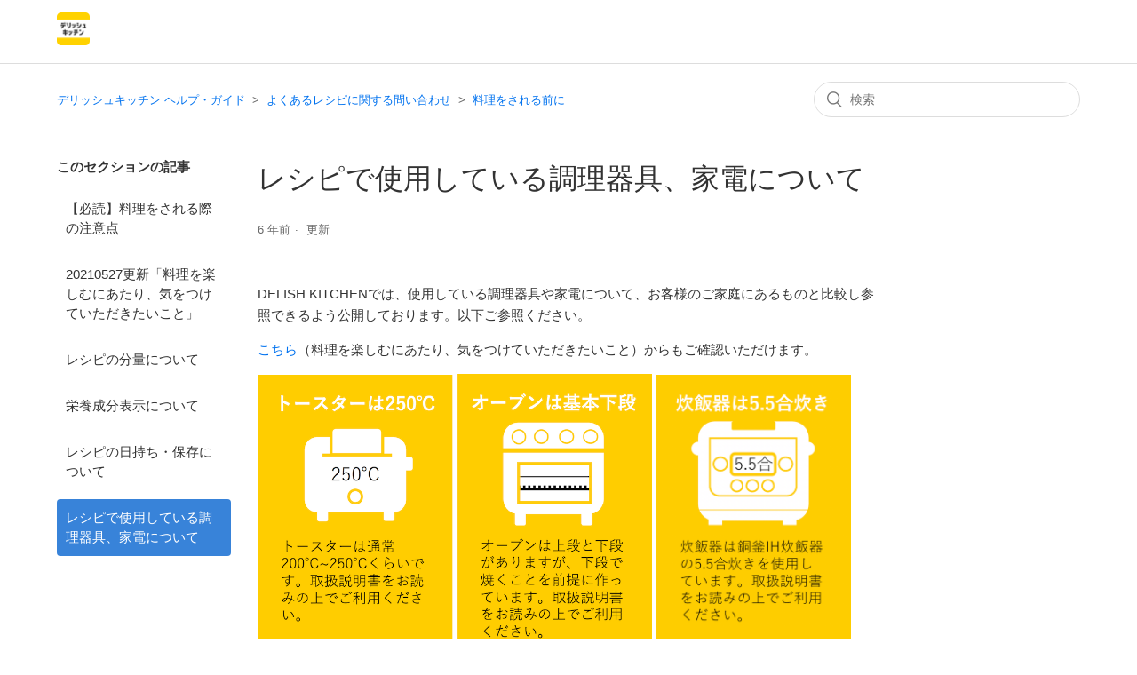

--- FILE ---
content_type: text/html; charset=utf-8
request_url: https://help.delishkitchen.tv/hc/ja/articles/360000229967-%E3%83%AC%E3%82%B7%E3%83%94%E3%81%A7%E4%BD%BF%E7%94%A8%E3%81%97%E3%81%A6%E3%81%84%E3%82%8B%E8%AA%BF%E7%90%86%E5%99%A8%E5%85%B7-%E5%AE%B6%E9%9B%BB%E3%81%AB%E3%81%A4%E3%81%84%E3%81%A6
body_size: 6174
content:
<!DOCTYPE html>
<html dir="ltr" lang="ja">
<head>
  <meta charset="utf-8" />
  <!-- v26867 -->


  <title>レシピで使用している調理器具、家電について &ndash; デリッシュキッチン ヘルプ・ガイド</title>

  <meta name="csrf-param" content="authenticity_token">
<meta name="csrf-token" content="">

  <meta name="description" content="DELISH KITCHENでは、使用している調理器具や家電について、お客様のご家庭にあるものと比較し参照できるよう公開しております。以下ご参照ください。 こちら（料理を楽しむにあたり、気をつけていただきたいこと）からもご確認いただけます。       なお、DELISH..." /><meta property="og:image" content="https://help.delishkitchen.tv/hc/theming_assets/01JF96DE8KC88VVHGNDK76JJGN" />
<meta property="og:type" content="website" />
<meta property="og:site_name" content="デリッシュキッチン ヘルプ・ガイド" />
<meta property="og:title" content="レシピで使用している調理器具、家電について" />
<meta property="og:description" content="DELISH KITCHENでは、使用している調理器具や家電について、お客様のご家庭にあるものと比較し参照できるよう公開しております。以下ご参照ください。
こちら（料理を楽しむにあたり、気をつけていただきたいこと）からもご確認いただけます。
   
 
なお、DELISH KITCHENでは、調理器具の販売を開始いたしましたので、機会がございましたらご利用いただけますと幸いでございます。詳細..." />
<meta property="og:url" content="https://help.delishkitchen.tv/hc/ja/articles/360000229967" />
<link rel="canonical" href="https://help.delishkitchen.tv/hc/ja/articles/360000229967-%E3%83%AC%E3%82%B7%E3%83%94%E3%81%A7%E4%BD%BF%E7%94%A8%E3%81%97%E3%81%A6%E3%81%84%E3%82%8B%E8%AA%BF%E7%90%86%E5%99%A8%E5%85%B7-%E5%AE%B6%E9%9B%BB%E3%81%AB%E3%81%A4%E3%81%84%E3%81%A6">
<link rel="alternate" hreflang="ja" href="https://help.delishkitchen.tv/hc/ja/articles/360000229967-%E3%83%AC%E3%82%B7%E3%83%94%E3%81%A7%E4%BD%BF%E7%94%A8%E3%81%97%E3%81%A6%E3%81%84%E3%82%8B%E8%AA%BF%E7%90%86%E5%99%A8%E5%85%B7-%E5%AE%B6%E9%9B%BB%E3%81%AB%E3%81%A4%E3%81%84%E3%81%A6">
<link rel="alternate" hreflang="x-default" href="https://help.delishkitchen.tv/hc/ja/articles/360000229967-%E3%83%AC%E3%82%B7%E3%83%94%E3%81%A7%E4%BD%BF%E7%94%A8%E3%81%97%E3%81%A6%E3%81%84%E3%82%8B%E8%AA%BF%E7%90%86%E5%99%A8%E5%85%B7-%E5%AE%B6%E9%9B%BB%E3%81%AB%E3%81%A4%E3%81%84%E3%81%A6">

  <link rel="stylesheet" href="//static.zdassets.com/hc/assets/application-f34d73e002337ab267a13449ad9d7955.css" media="all" id="stylesheet" />
    <!-- Entypo pictograms by Daniel Bruce — www.entypo.com -->
    <link rel="stylesheet" href="//static.zdassets.com/hc/assets/theming_v1_support-e05586b61178dcde2a13a3d323525a18.css" media="all" />
  <link rel="stylesheet" type="text/css" href="/hc/theming_assets/1333736/3371268/style.css?digest=52643174639641">

  <link rel="icon" type="image/x-icon" href="/hc/theming_assets/01JF96DE8KC88VVHGNDK76JJGN">

    <script src="//static.zdassets.com/hc/assets/jquery-ed472032c65bb4295993684c673d706a.js"></script>
    

  <meta content="width=device-width, initial-scale=1.0" name="viewport" />

  <script type="text/javascript" src="/hc/theming_assets/1333736/3371268/script.js?digest=52643174639641"></script>
</head>
<body class="">
  
  
  

  <header class="header">
  <div class="logo">
    <a title="ホーム" href="/hc/ja">
      <img src="/hc/theming_assets/01JF96DE8KC88VVHGNDK76JJGN" alt="デリッシュキッチン ヘルプ・ガイド ヘルプセンターのホームページ">
    </a>
  </div>
</header>


  <main role="main">
    <div class="container-divider"></div>
<div class="container">
  <nav class="sub-nav">
    <ol class="breadcrumbs">
  
    <li title="デリッシュキッチン ヘルプ・ガイド">
      
        <a href="/hc/ja">デリッシュキッチン ヘルプ・ガイド</a>
      
    </li>
  
    <li title="よくあるレシピに関する問い合わせ">
      
        <a href="/hc/ja/categories/360000780973-%E3%82%88%E3%81%8F%E3%81%82%E3%82%8B%E3%83%AC%E3%82%B7%E3%83%94%E3%81%AB%E9%96%A2%E3%81%99%E3%82%8B%E5%95%8F%E3%81%84%E5%90%88%E3%82%8F%E3%81%9B">よくあるレシピに関する問い合わせ</a>
      
    </li>
  
    <li title="料理をされる前に">
      
        <a href="/hc/ja/sections/360001714894-%E6%96%99%E7%90%86%E3%82%92%E3%81%95%E3%82%8C%E3%82%8B%E5%89%8D%E3%81%AB">料理をされる前に</a>
      
    </li>
  
</ol>

    <form role="search" class="search" data-search="" action="/hc/ja/search" accept-charset="UTF-8" method="get"><input type="hidden" name="utf8" value="&#x2713;" autocomplete="off" /><input type="hidden" name="category" id="category" value="360000780973" autocomplete="off" />
<input type="search" name="query" id="query" placeholder="検索" aria-label="検索" /></form>
  </nav>

  <div class="article-container" id="article-container">
    <section class="article-sidebar">
      
        <section class="section-articles collapsible-sidebar">
        <h3 class="collapsible-sidebar-title sidenav-title">このセクションの記事</h3>
        <ul>
          
            <li>
              <a href="/hc/ja/articles/360000239808--%E5%BF%85%E8%AA%AD-%E6%96%99%E7%90%86%E3%82%92%E3%81%95%E3%82%8C%E3%82%8B%E9%9A%9B%E3%81%AE%E6%B3%A8%E6%84%8F%E7%82%B9" class="sidenav-item ">【必読】料理をされる際の注意点</a>
            </li>
          
            <li>
              <a href="/hc/ja/articles/900007469823-20210527%E6%9B%B4%E6%96%B0-%E6%96%99%E7%90%86%E3%82%92%E6%A5%BD%E3%81%97%E3%82%80%E3%81%AB%E3%81%82%E3%81%9F%E3%82%8A-%E6%B0%97%E3%82%92%E3%81%A4%E3%81%91%E3%81%A6%E3%81%84%E3%81%9F%E3%81%A0%E3%81%8D%E3%81%9F%E3%81%84%E3%81%93%E3%81%A8" class="sidenav-item ">20210527更新「料理を楽しむにあたり、気をつけていただきたいこと」</a>
            </li>
          
            <li>
              <a href="/hc/ja/articles/115012745667-%E3%83%AC%E3%82%B7%E3%83%94%E3%81%AE%E5%88%86%E9%87%8F%E3%81%AB%E3%81%A4%E3%81%84%E3%81%A6" class="sidenav-item ">レシピの分量について</a>
            </li>
          
            <li>
              <a href="/hc/ja/articles/360001572507-%E6%A0%84%E9%A4%8A%E6%88%90%E5%88%86%E8%A1%A8%E7%A4%BA%E3%81%AB%E3%81%A4%E3%81%84%E3%81%A6" class="sidenav-item ">栄養成分表示について</a>
            </li>
          
            <li>
              <a href="/hc/ja/articles/360017894893-%E3%83%AC%E3%82%B7%E3%83%94%E3%81%AE%E6%97%A5%E6%8C%81%E3%81%A1-%E4%BF%9D%E5%AD%98%E3%81%AB%E3%81%A4%E3%81%84%E3%81%A6" class="sidenav-item ">レシピの日持ち・保存について</a>
            </li>
          
            <li>
              <a href="/hc/ja/articles/360000229967-%E3%83%AC%E3%82%B7%E3%83%94%E3%81%A7%E4%BD%BF%E7%94%A8%E3%81%97%E3%81%A6%E3%81%84%E3%82%8B%E8%AA%BF%E7%90%86%E5%99%A8%E5%85%B7-%E5%AE%B6%E9%9B%BB%E3%81%AB%E3%81%A4%E3%81%84%E3%81%A6" class="sidenav-item current-article">レシピで使用している調理器具、家電について</a>
            </li>
          
        </ul>
        
        </section>
      
    </section>

    <article class="article">
      <header class="article-header">
        <h1 title="レシピで使用している調理器具、家電について" class="article-title">
          レシピで使用している調理器具、家電について
          
        </h1>

        <div class="article-author">
          
          <div class="article-meta">
            

            <ul class="meta-group">
              
                <li class="meta-data"><time datetime="2019-12-17T09:35:41Z" title="2019-12-17T09:35:41Z" data-datetime="relative">2019年12月17日 09:35</time></li>
                <li class="meta-data">更新</li>
              
            </ul>
          </div>
        </div>

        
      </header>

      <section class="article-info">
        <div class="article-content">
          <div class="article-body"><p>DELISH KITCHENでは、使用している調理器具や家電について、お客様のご家庭にあるものと比較し参照できるよう公開しております。以下ご参照ください。</p>
<p><a href="https://corp.every.tv/cooking_notes">こちら</a>（料理を楽しむにあたり、気をつけていただきたいこと）からもご確認いただけます。</p>
<p><img src="/hc/article_attachments/360053288314/__________2017-12-01_20.24.38.png" alt="__________2017-12-01_20.24.38.png" width="220" height="309">&nbsp;<img src="/hc/article_attachments/360054162013/__________2017-12-01_20.24.14.png" alt="__________2017-12-01_20.24.14.png" width="220" height="310">&nbsp;<img src="/hc/article_attachments/360054161993/__________2018-06-20_23.28.06.png" alt="__________2018-06-20_23.28.06.png" width="220" height="309"><img src="/hc/article_attachments/360053288294/__________2017-12-01_20.23.35.png" alt="__________2017-12-01_20.23.35.png" width="220" height="310">&nbsp;<img src="/hc/article_attachments/360053288274/__________2017-12-01_20.22.11.png" alt="__________2017-12-01_20.22.11.png" width="220" height="310"></p>
<p>&nbsp;</p>
<p>なお、DELISH KITCHENでは、調理器具の販売を開始いたしましたので、機会がございましたらご利用いただけますと幸いでございます。<br><img src="/hc/article_attachments/360017120654/__________2018-10-29_20.08.23.png" alt="__________2018-10-29_20.08.23.png" width="425" height="176"><br><br>詳細はこちら→&nbsp;<strong><a href="https://shop.delishkitchen.tv/" target="_self">DELISH KITCHEN STORE</a></strong></p></div>

          <div class="article-attachments">
            <ul class="attachments">
              
            </ul>
          </div>
        </div>
      </section>

      <footer>
        <div class="article-footer">
          
            <div class="article-share">
  <ul class="share">
    <li><a href="https://www.facebook.com/share.php?title=%E3%83%AC%E3%82%B7%E3%83%94%E3%81%A7%E4%BD%BF%E7%94%A8%E3%81%97%E3%81%A6%E3%81%84%E3%82%8B%E8%AA%BF%E7%90%86%E5%99%A8%E5%85%B7%E3%80%81%E5%AE%B6%E9%9B%BB%E3%81%AB%E3%81%A4%E3%81%84%E3%81%A6&u=https%3A%2F%2Fhelp.delishkitchen.tv%2Fhc%2Fja%2Farticles%2F360000229967-%25E3%2583%25AC%25E3%2582%25B7%25E3%2583%2594%25E3%2581%25A7%25E4%25BD%25BF%25E7%2594%25A8%25E3%2581%2597%25E3%2581%25A6%25E3%2581%2584%25E3%2582%258B%25E8%25AA%25BF%25E7%2590%2586%25E5%2599%25A8%25E5%2585%25B7-%25E5%25AE%25B6%25E9%259B%25BB%25E3%2581%25AB%25E3%2581%25A4%25E3%2581%2584%25E3%2581%25A6" class="share-facebook">Facebook</a></li>
    <li><a href="https://twitter.com/share?lang=ja&text=%E3%83%AC%E3%82%B7%E3%83%94%E3%81%A7%E4%BD%BF%E7%94%A8%E3%81%97%E3%81%A6%E3%81%84%E3%82%8B%E8%AA%BF%E7%90%86%E5%99%A8%E5%85%B7%E3%80%81%E5%AE%B6%E9%9B%BB%E3%81%AB%E3%81%A4%E3%81%84%E3%81%A6&url=https%3A%2F%2Fhelp.delishkitchen.tv%2Fhc%2Fja%2Farticles%2F360000229967-%25E3%2583%25AC%25E3%2582%25B7%25E3%2583%2594%25E3%2581%25A7%25E4%25BD%25BF%25E7%2594%25A8%25E3%2581%2597%25E3%2581%25A6%25E3%2581%2584%25E3%2582%258B%25E8%25AA%25BF%25E7%2590%2586%25E5%2599%25A8%25E5%2585%25B7-%25E5%25AE%25B6%25E9%259B%25BB%25E3%2581%25AB%25E3%2581%25A4%25E3%2581%2584%25E3%2581%25A6" class="share-twitter">Twitter</a></li>
    <li><a href="https://www.linkedin.com/shareArticle?mini=true&source=DELISH+KITCHEN&title=%E3%83%AC%E3%82%B7%E3%83%94%E3%81%A7%E4%BD%BF%E7%94%A8%E3%81%97%E3%81%A6%E3%81%84%E3%82%8B%E8%AA%BF%E7%90%86%E5%99%A8%E5%85%B7%E3%80%81%E5%AE%B6%E9%9B%BB%E3%81%AB%E3%81%A4%E3%81%84%E3%81%A6&url=https%3A%2F%2Fhelp.delishkitchen.tv%2Fhc%2Fja%2Farticles%2F360000229967-%25E3%2583%25AC%25E3%2582%25B7%25E3%2583%2594%25E3%2581%25A7%25E4%25BD%25BF%25E7%2594%25A8%25E3%2581%2597%25E3%2581%25A6%25E3%2581%2584%25E3%2582%258B%25E8%25AA%25BF%25E7%2590%2586%25E5%2599%25A8%25E5%2585%25B7-%25E5%25AE%25B6%25E9%259B%25BB%25E3%2581%25AB%25E3%2581%25A4%25E3%2581%2584%25E3%2581%25A6" class="share-linkedin">LinkedIn</a></li>
  </ul>

</div>
          
          
        </div>
        
          <div class="article-votes">
            <span class="article-votes-question">この記事は役に立ちましたか？</span>
            <div class="article-votes-controls" role='radiogroup'>
              <a class="button article-vote article-vote-up" data-helper="vote" data-item="article" data-type="up" data-id="360000229967" data-upvote-count="33" data-vote-count="47" data-vote-sum="19" data-vote-url="/hc/ja/articles/360000229967/vote" data-value="null" data-label="47人中33人がこの記事が役に立ったと言っています" data-selected-class="null" aria-selected="false" role="radio" rel="nofollow" title="はい" href="#"></a>
              <a class="button article-vote article-vote-down" data-helper="vote" data-item="article" data-type="down" data-id="360000229967" data-upvote-count="33" data-vote-count="47" data-vote-sum="19" data-vote-url="/hc/ja/articles/360000229967/vote" data-value="null" data-label="47人中33人がこの記事が役に立ったと言っています" data-selected-class="null" aria-selected="false" role="radio" rel="nofollow" title="いいえ" href="#"></a>
            </div>
            <small class="article-votes-count">
              <span class="article-vote-label" data-helper="vote" data-item="article" data-type="label" data-id="360000229967" data-upvote-count="33" data-vote-count="47" data-vote-sum="19" data-vote-url="/hc/ja/articles/360000229967/vote" data-value="null" data-label="47人中33人がこの記事が役に立ったと言っています">47人中33人がこの記事が役に立ったと言っています</span>
            </small>
          </div>
        

        <div class="article-more-questions">
解決しない場合は、[アカウント]＞[ヘルプ]＞[その他のお問い合わせ]からご連絡ください
        </div>
        <div class="article-return-to-top">
          <a href="#article-container">ページの先頭へ戻る<span class="icon-arrow-up"></span></a>
        </div>
      </footer>

      <section class="article-relatives">
        
          <div data-recent-articles></div>
        
        
          
  <section class="related-articles">
    
      <h3 class="related-articles-title">関連記事</h3>
    
    <ul>
      
        <li>
          <a href="/hc/ja/related/click?data=BAh7CjobZGVzdGluYXRpb25fYXJ0aWNsZV9pZGwrCNAfxdFTADoYcmVmZXJyZXJfYXJ0aWNsZV9pZGwrCE%[base64]%3D%3D--84ba62f07fed89929fa92c6b1657d1314d108d56" rel="nofollow">3倍濃縮のめんつゆを基準とした換算表</a>
        </li>
      
        <li>
          <a href="/hc/ja/related/click?data=BAh7CjobZGVzdGluYXRpb25fYXJ0aWNsZV9pZGwrCMM5S8caADoYcmVmZXJyZXJfYXJ0aWNsZV9pZGwrCE%[base64]%3D--fa7fefb1afaafaacebdb99f0c5c7dbfaed07a7ad" rel="nofollow">レシピの分量について</a>
        </li>
      
        <li>
          <a href="/hc/ja/related/click?data=BAh7CjobZGVzdGluYXRpb25fYXJ0aWNsZV9pZGwrCO0dvdJTADoYcmVmZXJyZXJfYXJ0aWNsZV9pZGwrCE%[base64]%3D%3D--cffb503cfd2d9877be20e133ba56b1b4ce5a7d8c" rel="nofollow">レシピの日持ち・保存について</a>
        </li>
      
        <li>
          <a href="/hc/ja/related/click?data=BAh7CjobZGVzdGluYXRpb25fYXJ0aWNsZV9pZGwrCJsOxNFTADoYcmVmZXJyZXJfYXJ0aWNsZV9pZGwrCE%[base64]%3D--2d09345892a89ceda21740a92870661ae9267637" rel="nofollow">栄養成分表示について</a>
        </li>
      
        <li>
          <a href="/hc/ja/related/click?data=BAh7CjobZGVzdGluYXRpb25fYXJ0aWNsZV9pZGwrCMC4r9FTADoYcmVmZXJyZXJfYXJ0aWNsZV9pZGwrCE%[base64]%3D--13ca302610baf782c911d2869f9d015cd5ee3ef2" rel="nofollow">【必読】料理をされる際の注意点</a>
        </li>
      
    </ul>
  </section>


        
      </section>
      
    </article>
  </div>
</div>

  </main>

  <footer class="footer">
  <div class="footer-inner">
    <a title="ホーム" href="/hc/ja">デリッシュキッチン ヘルプ・ガイド</a>

    <div class="footer-language-selector">
      
    </div>
  </div>
</footer>



  <!-- / -->

  
  <script src="//static.zdassets.com/hc/assets/ja.dab7145c93f6aa6cbfac.js"></script>
  

  <script type="text/javascript">
  /*

    Greetings sourcecode lurker!

    This is for internal Zendesk and legacy usage,
    we don't support or guarantee any of these values
    so please don't build stuff on top of them.

  */

  HelpCenter = {};
  HelpCenter.account = {"subdomain":"every","environment":"production","name":"株式会社エブリー"};
  HelpCenter.user = {"identifier":"da39a3ee5e6b4b0d3255bfef95601890afd80709","email":null,"name":"","role":"anonymous","avatar_url":"https://assets.zendesk.com/hc/assets/default_avatar.png","is_admin":false,"organizations":[],"groups":[]};
  HelpCenter.internal = {"asset_url":"//static.zdassets.com/hc/assets/","web_widget_asset_composer_url":"https://static.zdassets.com/ekr/snippet.js","current_session":{"locale":"ja","csrf_token":null,"shared_csrf_token":null},"usage_tracking":{"event":"article_viewed","data":"[base64]","url":"https://help.delishkitchen.tv/hc/activity"},"current_record_id":"360000229967","current_record_url":"/hc/ja/articles/360000229967-%E3%83%AC%E3%82%B7%E3%83%94%E3%81%A7%E4%BD%BF%E7%94%A8%E3%81%97%E3%81%A6%E3%81%84%E3%82%8B%E8%AA%BF%E7%90%86%E5%99%A8%E5%85%B7-%E5%AE%B6%E9%9B%BB%E3%81%AB%E3%81%A4%E3%81%84%E3%81%A6","current_record_title":"レシピで使用している調理器具、家電について","current_text_direction":"ltr","current_brand_id":3371268,"current_brand_name":"DELISH KITCHEN","current_brand_url":"https://every.zendesk.com","current_brand_active":true,"current_path":"/hc/ja/articles/360000229967-%E3%83%AC%E3%82%B7%E3%83%94%E3%81%A7%E4%BD%BF%E7%94%A8%E3%81%97%E3%81%A6%E3%81%84%E3%82%8B%E8%AA%BF%E7%90%86%E5%99%A8%E5%85%B7-%E5%AE%B6%E9%9B%BB%E3%81%AB%E3%81%A4%E3%81%84%E3%81%A6","show_autocomplete_breadcrumbs":true,"user_info_changing_enabled":false,"has_user_profiles_enabled":false,"has_end_user_attachments":true,"user_aliases_enabled":false,"has_anonymous_kb_voting":true,"has_multi_language_help_center":true,"show_at_mentions":false,"embeddables_config":{"embeddables_web_widget":false,"embeddables_help_center_auth_enabled":false,"embeddables_connect_ipms":false},"answer_bot_subdomain":"static","gather_plan_state":"subscribed","has_article_verification":true,"has_gather":true,"has_ckeditor":false,"has_community_enabled":false,"has_community_badges":true,"has_community_post_content_tagging":false,"has_gather_content_tags":true,"has_guide_content_tags":true,"has_user_segments":true,"has_answer_bot_web_form_enabled":false,"has_garden_modals":false,"theming_cookie_key":"hc-da39a3ee5e6b4b0d3255bfef95601890afd80709-2-preview","is_preview":false,"has_search_settings_in_plan":true,"theming_api_version":1,"theming_settings":{"brand_color":"rgba(56, 131, 217, 1)","brand_text_color":"#FFFFFF","text_color":"#333333","link_color":"#0072EF","background_color":"#FFFFFF","heading_font":"Arial, 'Helvetica Neue', Helvetica, sans-serif","text_font":"Arial, 'Helvetica Neue', Helvetica, sans-serif","logo":"/hc/theming_assets/01JF96DE8KC88VVHGNDK76JJGN","favicon":"/hc/theming_assets/01JF96DE8KC88VVHGNDK76JJGN","homepage_background_image":"/hc/theming_assets/01HZM6VSFGPF4TD0N3WP6D7804","community_background_image":"/hc/theming_assets/01HZM6VSP0GY6628MBH878Z6BB","community_image":"/hc/theming_assets/01HZM6VSWAB4WSYKM4F6WTZNDP","instant_search":true,"scoped_kb_search":true,"scoped_community_search":false,"show_recent_activity":false,"show_articles_in_section":true,"show_article_author":false,"show_article_comments":false,"show_follow_article":false,"show_recently_viewed_articles":true,"show_related_articles":true,"show_article_sharing":true,"show_follow_section":false,"show_follow_post":false,"show_post_sharing":false,"show_follow_topic":false},"has_pci_credit_card_custom_field":true,"help_center_restricted":false,"is_assuming_someone_else":false,"flash_messages":[],"user_photo_editing_enabled":true,"user_preferred_locale":"ja","base_locale":"ja","login_url":"https://every.zendesk.com/access?brand_id=3371268\u0026return_to=https%3A%2F%2Fhelp.delishkitchen.tv%2Fhc%2Fja%2Farticles%2F360000229967-%25E3%2583%25AC%25E3%2582%25B7%25E3%2583%2594%25E3%2581%25A7%25E4%25BD%25BF%25E7%2594%25A8%25E3%2581%2597%25E3%2581%25A6%25E3%2581%2584%25E3%2582%258B%25E8%25AA%25BF%25E7%2590%2586%25E5%2599%25A8%25E5%2585%25B7-%25E5%25AE%25B6%25E9%259B%25BB%25E3%2581%25AB%25E3%2581%25A4%25E3%2581%2584%25E3%2581%25A6","has_alternate_templates":true,"has_custom_statuses_enabled":true,"has_hc_generative_answers_setting_enabled":true,"has_generative_search_with_zgpt_enabled":false,"has_suggested_initial_questions_enabled":false,"has_guide_service_catalog":true,"has_service_catalog_search_poc":false,"has_service_catalog_itam":false,"has_csat_reverse_2_scale_in_mobile":false,"has_knowledge_navigation":false,"has_unified_navigation":false,"has_unified_navigation_eap_access":false,"has_csat_bet365_branding":false,"version":"v26867","dev_mode":false};
</script>

  
  <script src="//static.zdassets.com/hc/assets/moment-3b62525bdab669b7b17d1a9d8b5d46b4.js"></script>
  <script src="//static.zdassets.com/hc/assets/hc_enduser-d7240b6eea31e24cbd47b3b04ab3c4c3.js"></script>
  
  
</body>
</html>

--- FILE ---
content_type: text/javascript; charset=utf-8
request_url: https://help.delishkitchen.tv/hc/theming_assets/1333736/3371268/script.js?digest=52643174639641
body_size: 3451
content:
/*
 * jQuery v1.9.1 included
 */

$(document).ready(function() {

  // 既存のHide formコード
  $('.request_custom_fields_1900001980068').hide();
  $('.request_custom_fields_900014087383').hide();
  $('.request_custom_fields_4412863238937').hide();
  $('.request_custom_fields_900014087403').hide();
  $('.request_custom_fields_900014087443').hide();
  $('.request_custom_fields_4434379766937').hide();
  
  // social share popups
  $(".share a").click(function(e) {
    e.preventDefault();
    window.open(this.href, "", "height = 500, width = 500");
  });

  // show form controls when the textarea receives focus or backbutton is used and value exists
  var $commentContainerTextarea = $(".comment-container textarea"),
  $commentContainerFormControls = $(".comment-form-controls, .comment-ccs");

  $commentContainerTextarea.one("focus", function() {
    $commentContainerFormControls.show();
  });

  if ($commentContainerTextarea.val() !== "") {
    $commentContainerFormControls.show();
  }

  // Expand Request comment form when Add to conversation is clicked
  var $showRequestCommentContainerTrigger = $(".request-container .comment-container .comment-show-container"),
    $requestCommentFields = $(".request-container .comment-container .comment-fields"),
    $requestCommentSubmit = $(".request-container .comment-container .request-submit-comment");

  $showRequestCommentContainerTrigger.on("click", function() {
    $showRequestCommentContainerTrigger.hide();
    $requestCommentFields.show();
    $requestCommentSubmit.show();
    $commentContainerTextarea.focus();
  });

  // Mark as solved button
  var $requestMarkAsSolvedButton = $(".request-container .mark-as-solved:not([data-disabled])"),
    $requestMarkAsSolvedCheckbox = $(".request-container .comment-container input[type=checkbox]"),
    $requestCommentSubmitButton = $(".request-container .comment-container input[type=submit]");

  $requestMarkAsSolvedButton.on("click", function () {
    $requestMarkAsSolvedCheckbox.attr("checked", true);
    $requestCommentSubmitButton.prop("disabled", true);
    $(this).attr("data-disabled", true).closest("form").submit();
  });

  // Change Mark as solved text according to whether comment is filled
  var $requestCommentTextarea = $(".request-container .comment-container textarea");

  $requestCommentTextarea.on("keyup", function() {
    if ($requestCommentTextarea.val() !== "") {
      $requestMarkAsSolvedButton.text($requestMarkAsSolvedButton.data("solve-and-submit-translation"));
      $requestCommentSubmitButton.prop("disabled", false);
    } else {
      $requestMarkAsSolvedButton.text($requestMarkAsSolvedButton.data("solve-translation"));
      $requestCommentSubmitButton.prop("disabled", true);
    }
  });

  // Disable submit button if textarea is empty
  if ($requestCommentTextarea.val() === "") {
    $requestCommentSubmitButton.prop("disabled", true);
  }

  // Submit requests filter form in the request list page
  $("#request-status-select, #request-organization-select")
    .on("change", function() {
      search();
    });

  // Submit requests filter form in the request list page
  $("#quick-search").on("keypress", function(e) {
    if (e.which === 13) {
      search();
    }
  });

  function search() {
    window.location.search = $.param({
      query: $("#quick-search").val(),
      status: $("#request-status-select").val(),
      organization_id: $("#request-organization-select").val()
    });
  }

  $(".header .icon-menu").on("click", function(e) {
    e.stopPropagation();
    var menu = document.getElementById("user-nav");
    var isExpanded = menu.getAttribute("aria-expanded") === "true";
    menu.setAttribute("aria-expanded", !isExpanded);
  });

  if ($("#user-nav").children().length === 0) {
    $(".header .icon-menu").hide();
  }

  // Submit organization form in the request page
  $("#request-organization select").on("change", function() {
    this.form.submit();
  });

  // Toggles expanded aria to collapsible elements
  $(".collapsible-nav, .collapsible-sidebar").on("click", function(e) {
    e.stopPropagation();
    var isExpanded = this.getAttribute("aria-expanded") === "true";
    this.setAttribute("aria-expanded", !isExpanded);
  });

  const USER_ID = 'user_id'
  const SEARCH_WORDS = 'search_words'
  const DEVICE_MODEL = 'device_model'
  const APP_VERSION = 'app_version'
  const APP_DEVICE = 'app_device'
  const OS_VERSION = 'os_version'
  const RECIPE_ID = 'recipe_id'
  const IS_PREMIUM = 'is_premium'
  const MAIL_ADDRESS = 'mail_address'
  const FROM_WEB = 'from_web'

  // variables
  var descriptionMap = {
    [USER_ID]: 'ユーザーID',
    [SEARCH_WORDS]: '検索語',
    [DEVICE_MODEL]: '端末情報',
    [APP_VERSION]: 'アプリバージョン',
    [APP_DEVICE]: 'OS',
    [OS_VERSION]: 'OSバージョン',
    [RECIPE_ID]: 'レシピID',
    [IS_PREMIUM]: 'プレミアムユーザーか',
    [MAIL_ADDRESS]: 'メールアドレス',
    [FROM_WEB]: 'Webからヘルプにきたか'
  };

  // coded by umeki below
  $.getScript( "https://cdn.jsdelivr.net/npm/ua-parser-js@0/dist/ua-parser.min.js", function() {
    var uaParser = UAParser();

    // functions
    var setQueryParamsIntoLocalStorage = function() {
      var key = 0;
      var valueIndex = 1;
      var searchQuery = location.search;
      var queryParams = searchQuery.substring(1).split('&');

      if (searchQuery !== "") {
        if (searchQuery.includes('return_to')) return;

        localStorage.clear();
        for (var i = 0; queryParams[i]; i++) {
        var kv = queryParams[i].split('=');
          // old version premium flag
          if (kv[key] === USER_ID) {
            var userId = kv[valueIndex].split("_")
            if (userId[0] === 'f' || userId[0] === 'p' ) {
              localStorage.setItem(IS_PREMIUM, userId[0] )
            }
            localStorage.setItem(kv[key], kv[valueIndex]);
          } else if (kv[key] === DEVICE_MODEL || kv[key] === SEARCH_WORDS || kv[key] === MAIL_ADDRESS){
            localStorage.setItem(kv[key], decodeURIComponent(kv[valueIndex]));
          } else {
            localStorage.setItem(kv[key], kv[valueIndex]);
          }
        }
      }

      if (getFromLocalStorage(FROM_WEB) === '1') {
        localStorage.setItem(APP_DEVICE, '9')
        if (getFromLocalStorage(USER_ID)) {
          var webDeviceModel = function(v) {
            if ( v  === 'wp' ) {
              return 'PC Browser'
            } else if ( v  === 'wm' ) {
              return 'Mobile Browser'
            }
            return ''
          }
          var webUserId = getFromLocalStorage(USER_ID).split("_")
          localStorage.setItem(DEVICE_MODEL, webDeviceModel(webUserId[0]))
          localStorage.setItem(IS_PREMIUM, webUserId[1] ) // webUserId[1] f or p
        }
      }
    }
    var getFromLocalStorage = function(key) {
      return localStorage.getItem(key) || '';
    }

    var isAppVersionGreaterThanEqual = function(appVersion, allowedVersion) {
      if (!appVersion || !allowedVersion) {
        return false
      }

      var allowedVersions = allowedVersion.split('.')
      var allowedMajor = allowedVersions[0] ? parseInt(allowedVersions[0]) : 0
      var allowedMinor = allowedVersions[1] ? parseInt(allowedVersions[1]) : 0
      var allowedFix = allowedVersions[2] ? parseInt(allowedVersions[2]) : 0

      var versions = appVersion.split('.')
      var major = versions[0] ? parseInt(versions[0]) : 0
      var minor = versions[1] ? parseInt(versions[1]) : 0
      var fix = versions[2] ? parseInt(versions[2]) : 0

      if (major != allowedMajor) {
        return major > allowedMajor
      }

      if (minor != allowedMinor) {
        return minor > allowedMinor
      }

      return fix >= allowedFix
    }

    var isMoreThanAllowedVersion = function() {
      var appDevice = getFromLocalStorage(APP_DEVICE)
      var appVersion = getFromLocalStorage(APP_VERSION)
      var isIOSAllowedVersion = appDevice === '1' && isAppVersionGreaterThanEqual(appVersion, '2.7.2')
      var isAndroidAlloedVersion = appDevice === '0' && isAppVersionGreaterThanEqual(appVersion, '2.4.1')

      return isIOSAllowedVersion || isAndroidAlloedVersion || getFromLocalStorage(FROM_WEB) === '1';
    }

    var activateRequestFormMessage = function() {
      return `それでも解決しない場合は<div class="custom-mail-button-wrapper"><a class="custom-mail-button" id="activate-request-form-message">お問い合わせ</a></div>`;
    }

    var activateRequestFormDOM = function() {
      return `<li class="blocks-item">
        <a class="blocks-item-link" id="blocks-activate-request-form-dom">
          <h4 class="blocks-item-title">不具合を報告する<br>その他のお問い合わせ</h4>
        </a>
      </li>`;
    }

    // executions
    setQueryParamsIntoLocalStorage();

    var queryString = Object.keys(descriptionMap).map(function(key) {
      if (getFromLocalStorage(key)) {
        return `${encodeURIComponent(key)}=${encodeURIComponent(getFromLocalStorage(key))}`;
      }
    }).filter(function(v) { return v }).join('&');

    if (isMoreThanAllowedVersion()) {
      $(".blocks-list").append(activateRequestFormDOM());
      $(".article-more-questions").html(activateRequestFormMessage());

      var blocksRequestFormDom = document.getElementById('blocks-activate-request-form-dom');
      var activateRequestFormText = document.getElementById('activate-request-form-message');

      if (blocksRequestFormDom) {
        blocksRequestFormDom.onclick = function() {
          location.href = 'https://help.delishkitchen.tv/hc/ja/requests/new?' + queryString + "&ticket_form_id=1900000294508";
        }
      }

      if (activateRequestFormText) {
        activateRequestFormText.onclick = function() {
          location.href = 'https://help.delishkitchen.tv/hc/ja/requests/new?' + queryString;
        }
      }
    }

    $('a[href^="https://help.delishkitchen.tv/hc/ja/requests/new?"').each(function(i, v) {
      v = $(v);
      var href = v.attr("href");
      if (href.endsWith("&")) {
        href += queryString;
      } else {
        href += `&${queryString}`;
      }
      v.attr("href", href);
    });

    var appDeviceFilter = function(v) {
      if (v === '0') {
          return 'Android'
      } else if (v === '1') {
          return 'iOS'
      } else if ( v === '9' ) {
        return uaParser.os.name
      }
      return ''
    }

    var isPremiumUserFilter = function(v) {
        if (v === '0' || v === 'f') {
            return '非プレミアム会員'
        } else if (v === '1' || v === 'p') {
            return 'プレミアム会員'
        }
        return ''
    }


    var paramToInputMap = {
      [USER_ID]: [ {"elementName": "request[custom_fields][360000337508]", "readonly": true, "filter": function(v) {return v.replace(/\D/g, '');}} ],
      [SEARCH_WORDS]: [ {"elementName": "request[custom_fields][1900001190588]", "readonly": true, "filter": decodeURIComponent} ],
      [APP_DEVICE]: [ {"elementName": "request[custom_fields][4412863238937]", "readonly": true, "filter": appDeviceFilter} ],
      [DEVICE_MODEL]: [ {"elementName": "request[custom_fields][1900001980068]", "readonly": true, "filter": decodeURIComponent} ],
      [APP_VERSION]: [ {"elementName": "request[custom_fields][900014087383]", "readonly": true} ],
      [OS_VERSION]: [ {"elementName": "request[custom_fields][900014087403]", "readonly": true} ],
      [IS_PREMIUM]: [ {"elementName": "request[custom_fields][900014087443]", "readonly": true, "filter": isPremiumUserFilter} ],
      [RECIPE_ID]: [ {"elementName": "request[custom_fields][360000328947]", "readonly": true} ],
      [MAIL_ADDRESS]: [
        {"elementName": "request[custom_fields][4434379766937]", "readonly": true, "filter": decodeURIComponent},
        {"elementName": "request[anonymous_requester_email]", "readonly": false, "filter": decodeURIComponent},
      ],
    }
    Object.entries(paramToInputMap).forEach(function(v) {
      var key = v[0]
      var values = v[1] 
      for (var i = 0; i <= values.length - 1 ; i++) {
        var elem = values[i]
        var elementName = elem["elementName"]
        var filter = elem["filter"]
        var readonly = elem["readonly"] || false

        if (readonly) {
          $(document.getElementsByName(elementName)[0]).attr("readonly", true)
        }
        var value = getFromLocalStorage(key);
        if (value != "") {
          if (filter) {
            $(document.getElementsByName(elementName)[0]).val(filter(value));
          } else {
            $(document.getElementsByName(elementName)[0]).val(value);
          }
        }
      }
    });

    $('a[href^="https://docs.google.com/forms/d/e/1FAIpQLSeDGPazmbA9hboI350YRES9PKOUWFRJpH6Kb47YY61WGdsLuw/viewform?usp=sf_link"').each(function(i, v) {
      v = $(v);
      var href = v.attr("href");
      var userId = getFromLocalStorage('user_id')
      if (!userId) {
         return;
      }
      href += `&entry.2055468169=${userId}`;
      v.attr("href", href);
    });

  });
});